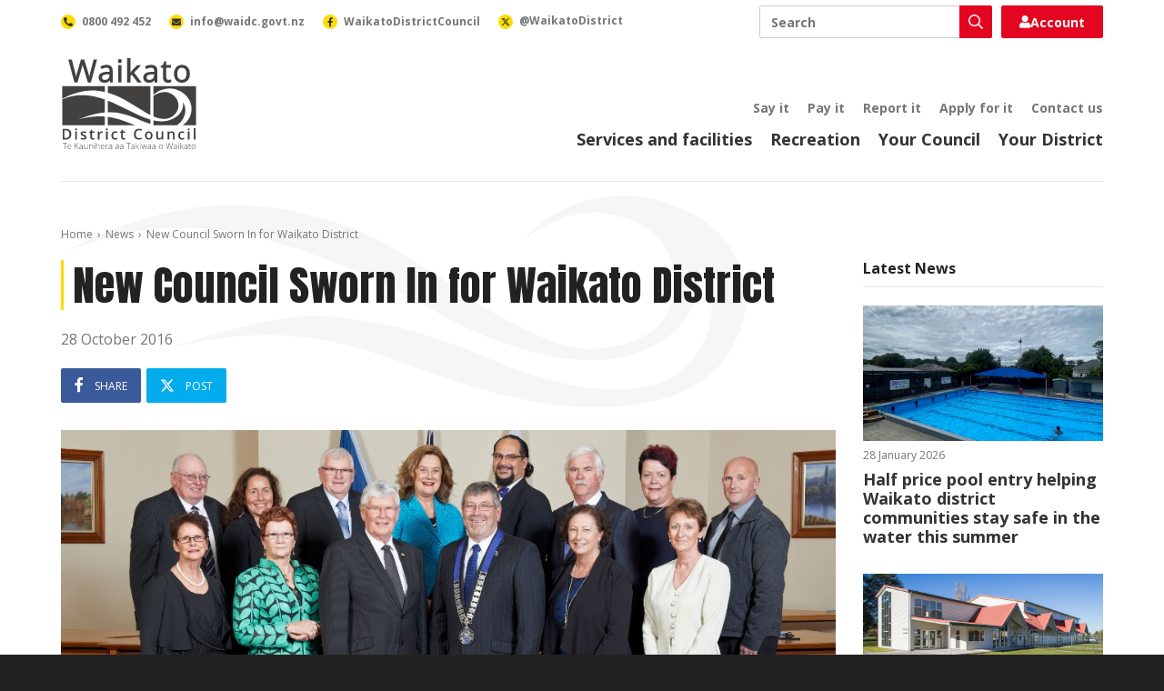

--- FILE ---
content_type: text/html; charset=utf-8
request_url: https://www.waikatodistrict.govt.nz/news/article/2016/10/27/new-council-sworn-in-for-waikato-district
body_size: 9312
content:
 <!DOCTYPE html> <html lang="en"> <head> <meta charset="utf-8" /> <title>
	New Council Sworn In for Waikato District 
</title> <meta name="viewport" content="width=device-width, initial-scale=1, shrink-to-fit=no" /> <meta name="environment" content="Production" /> <link rel="apple-touch-icon" sizes="180x180" href="/ResourcePackages/WaikatoDistrictCouncil/assets/dist/favicon/apple-touch-icon.png"> <link rel="icon" type="image/png" sizes="32x32" href="/ResourcePackages/WaikatoDistrictCouncil/assets/dist/favicon/favicon-32x32.png"> <link rel="icon" type="image/png" sizes="16x16" href="/ResourcePackages/WaikatoDistrictCouncil/assets/dist/favicon/favicon-16x16.png"> <link rel="manifest" href="/ResourcePackages/WaikatoDistrictCouncil/assets/dist/favicon/site.webmanifest"> <link rel="mask-icon" href="/ResourcePackages/WaikatoDistrictCouncil/assets/dist/favicon/safari-pinned-tab.svg" color="#111111"> <link rel="shortcut icon" href="/ResourcePackages/WaikatoDistrictCouncil/assets/dist/favicon/favicon.ico"> <meta name="msapplication-TileColor" content="#111111"> <meta name="msapplication-config" content="/ResourcePackages/WaikatoDistrictCouncil/assets/dist/favicon/browserconfig.xml"> <meta name="theme-color" content="#ffffff"> <link rel="preconnect" href="https://fonts.googleapis.com"> <link rel="preconnect" href="https://fonts.gstatic.com" crossorigin> <link href="https://fonts.googleapis.com/css2?family=Anton&family=Open+Sans:ital,wght@0,300;0,400;0,600;0,700;0,800;1,300;1,400;1,600;1,700;1,800&display=swap" rel="stylesheet"> <meta property="fb:app_id" content="2669740786377117" /> <script src="/ScriptResource.axd?d=ktXPS54N4JY6vbaCTPlT9Rf64TvdtGPJYw5hhzYSJMJM8LvVPiHphyppSvZnTO4kx9x4WVEs_KjpLYViTHzNX3_Zn9OfYyGx3Q0nge4qqj0r859b9n5k8c0zT6FFp0jAf13p-fkScR8yXX1kIi9EyplbdIiVBye2FvQ8mHvvR3FVbDN60&amp;t=ffffffffaa59361e" type="text/javascript"></script><script src="/ScriptResource.axd?d=ePnjFy9PuY6CB3GWMX-b_1d9i06Ekc2bg64sGKsxE_oPsBt1T0ZWI-8fra3f6S9Wb8ciVxsNx1p5GYbNrtGoWZtT7ku6L3Gyxer_JQ8cfvnC60FMRUVZCIeHjykRmZMxrkMd1d0BrY-yEBmTJzP69-8Q0TMk0hVa21uWXXS-soDKv8wh0&amp;t=ffffffffaa59361e" type="text/javascript"></script><link href="/ResourcePackages/WaikatoDistrictCouncil/assets/dist/lib/fontawesome/css/all.min.css?package=WaikatoDistrictCouncil&amp;build=2.1.33-ci.1145" rel="stylesheet" type="text/css" /><link href="/ResourcePackages/WaikatoDistrictCouncil/assets/dist/css/styles.min.css?package=WaikatoDistrictCouncil&amp;build=2.1.33-ci.1145" rel="stylesheet" type="text/css" /> <script>
			(function (w, d, s, l, i) {
				w[l] = w[l] || []; w[l].push({
					'gtm.start':
						new Date().getTime(), event: 'gtm.js'
				}); var f = d.getElementsByTagName(s)[0],
					j = d.createElement(s), dl = l != 'dataLayer' ? '&l=' + l : ''; j.async = true; j.src =
						'https://www.googletagmanager.com/gtm.js?id=' + i + dl; f.parentNode.insertBefore(j, f);
			})(window, document, 'script', 'dataLayer', 'GTM-WJBJPZW');
		</script> <meta property="og:title" content="New Council Sworn In for Waikato District " /><meta property="og:type" content="article" /><meta property="og:url" content="https://www.waikatodistrict.govt.nz/news/article/2016/10/27/new-council-sworn-in-for-waikato-district" /><meta property="og:site_name" content="Public Website" /><meta name="Generator" content="Sitefinity 14.4.8146.0 DX" /><link rel="canonical" href="https://www.waikatodistrict.govt.nz/news/article/2016/10/27/new-council-sworn-in-for-waikato-district" /></head> <body> <noscript> <iframe title="Google Tag Manager" aria-hidden="true" src="https://www.googletagmanager.com/ns.html?id=GTM-WJBJPZW" height="0" width="0" style="display:none;visibility:hidden"></iframe> </noscript> <div id="fb-root"></div> <script async defer crossorigin="anonymous" src="https://connect.facebook.net/en_GB/sdk.js#xfbml=1&version=v21.0"></script> <script src="/ScriptResource.axd?d=Uf8BQcxRshYGUr_fjsqPCNGDwiRUWZuW-LNECPJRgGEcuGdcDeqzWf97gNrOaI_gryWao4O4GJkzt7NRBxBJ1P-_Vnta1_8FxaIq4UHINHM8Dl5Mr7OiGejXzlEsXJxuoW_xk5f7byCZ6d-pVhLcDWdktyIO2uKQXKQ4rekEzBh0UWrj0&amp;t=ffffffffaa59361e" type="text/javascript"></script> <div id="top" class="wrap"> 


 <a accesskey="[" class="text-hide" href="#main">Skip to content</a> <header class="header"> <div class="header-container container"> <div class="header-brand"> <a class="header-link" href="/"> <img alt="Waikato District Council - Te Kaunihera aa Takiwaa o Waikato" class="header-image" height="50" src="/ResourcePackages/WaikatoDistrictCouncil/assets/dist/images/waikato-district-council-logo.svg" width="75" /> </a> </div> <button class="header-button search js-button-search" type="button"> <span class="text-hide">Toggle search</span> <i aria-hidden="true" class="far fa-search"></i> </button> <button class="header-button nav js-button-nav" type="button"> <span class="text-hide">Toggle navigation</span> <i aria-hidden="true" class="far fa-bars"></i> </button> <div class="header-nav js-header-nav"> <div class="header-primary"> 

<nav class="header-primary-nav">
	<ul class="header-primary-nav-list">
			<li class="header-primary-nav-item ">
				<a class="header-primary-nav-link" href="/services-facilities" target="_self">Services and facilities</a>
			</li>
			<li class="header-primary-nav-item ">
				<a class="header-primary-nav-link" href="/recreation" target="_self">Recreation</a>
			</li>
			<li class="header-primary-nav-item ">
				<a class="header-primary-nav-link" href="/your-council" target="_self">Your Council</a>
			</li>
			<li class="header-primary-nav-item ">
				<a class="header-primary-nav-link" href="/your-district" target="_self">Your District</a>
			</li>
	</ul>
</nav>

 </div> <div class="header-secondary"> 

<nav class="header-secondary-nav">
	<ul class="header-secondary-nav-list utility-nav">
			<li class="header-secondary-nav-item ">
				<a class="header-secondary-nav-link" href="/say-it" target="_self">Say it</a>
			</li>
			<li class="header-secondary-nav-item ">
				<a class="header-secondary-nav-link" href="/pay-it" target="_self">Pay it</a>
			</li>
			<li class="header-secondary-nav-item ">
				<a class="header-secondary-nav-link" href="/report-it" target="_self">Report it</a>
			</li>
			<li class="header-secondary-nav-item ">
				<a class="header-secondary-nav-link" href="/apply-for-it" target="_self">Apply for it</a>
			</li>
			<li class="header-secondary-nav-item ">
				<a class="header-secondary-nav-link" href="/contact-us" target="_self">Contact us</a>
			</li>
	</ul>
</nav>

 </div> </div> <div class="header-bar"> <div class="header-search js-header-search"> 




<div class="header-search-box ui-front">
	<label class="text-hide" for="96e1e6d2-b7c0-48ea-9294-5a3cc151194a">Search</label>
	<div class="header-search-box-wrap">
		<input class="header-search-box-input" id="96e1e6d2-b7c0-48ea-9294-5a3cc151194a" placeholder="Search" title="Search input" type="search" value="" />
		<button class="header-search-box-button"  id="61877e8f-18d4-4bf0-a0fc-d3be2939646d" type="button">
			<i aria-hidden="true" class="header-search-box-icon far fa-search"></i>
			<span class="text-hide">Search</span>
		</button>
	</div>
	<input type="hidden" data-sf-role="resultsUrl" value="/search" />
	<input type="hidden" data-sf-role="indexCatalogue" value="primary" />
	<input type="hidden" data-sf-role="disableSuggestions" value='false' />
	<input type="hidden" data-sf-role="minSuggestionLength" value="3" />
	<input type="hidden" data-sf-role="suggestionFields" value="Title,Content" />
	<input type="hidden" data-sf-role="language" />
	<input type="hidden" data-sf-role="siteId" value="acf217c0-f4d2-490e-8b88-8e270cc85b1e" />
	<input type="hidden" data-sf-role="suggestionsRoute" value="/restapi/search/suggestions" />
	<input type="hidden" data-sf-role="searchTextBoxId" value='#96e1e6d2-b7c0-48ea-9294-5a3cc151194a' />
	<input type="hidden" data-sf-role="searchButtonId" value='#61877e8f-18d4-4bf0-a0fc-d3be2939646d' />
	<input type="hidden" data-sf-role="scoringSettings" value='' />
	<input type="hidden" data-sf-role="SearchInAllSitesInTheIndex" value='' />
</div> </div> <div class="header-login js-header-login"> 

<div>
	<a href="https://digitalidm.datascape.cloud/Account/Login?ReturnUrl=%2Fconnect%2Fauthorize%2Fcallback%3Fclient_id%3Dmyds-waikatodistrict-prod%26redirect_uri%3Dhttps%253A%252F%252Fmy.waikatodistrict.govt.nz%252Fcallback%26response_type%3Dcode%26scope%3Dopenid%2520profile%2520dsma-api%2520offline_access%26state%3De2d53e6a5c1243c8bb64a305616c8621%26code_challenge%3DNuLwLfFe49jj6QWQN3kYz5Z0O8DJ2NQyFF1rG9q-Hsg%26code_challenge_method%3DS256%26response_mode%3Dquery%26redirectPage%3D1" class="login-button">
		<i class="fas fa-user"></i>
		Account
	</a>
</div> </div> <div class="header-contact"> 

<nav class="header-contact-nav">
    <ul class="header-contact-nav-list">
        <li class="header-contact-nav-item">
            <a class="header-contact-nav-link" href="tel:0800492452">
                <span class="header-contact-nav-figure">
                    <i aria-hidden="true" class="header-contact-nav-icon fas fa-phone-alt"></i>
                </span>
                <span class="header-contact-nav-label">0800 492 452</span>
            </a>
        </li>
        <li class="header-contact-nav-item">
            <a class="header-contact-nav-link" href="mailto:info@waidc.govt.nz">
                <span class="header-contact-nav-figure">
                    <i aria-hidden="true" class="header-contact-nav-icon fas fa-envelope"></i>
                </span>
                <span class="header-contact-nav-label">info@waidc.govt.nz</span>
            </a>
        </li>
        <li class="header-contact-nav-item">
            <a class="header-contact-nav-link" href="https://www.facebook.com/WaikatoDistrictCouncil/">
                <span class="header-contact-nav-figure">
                    <i aria-hidden="true" class="header-contact-nav-icon fab fa-facebook-f"></i>
                </span>
                <span class="header-contact-nav-label">WaikatoDistrictCouncil</span>
            </a>
        </li>
        <li class="header-contact-nav-item">
            <a class="header-contact-nav-link" href="https://x.com/waikatodistrict">
                <span class="header-contact-nav-figure">
                    <svg aria-hidden="true" class="header-contact-nav-svg" xmlns="http://www.w3.org/2000/svg" height="10" width="10" viewBox="0 0 512 512">
                        <path d="M389.2 48h70.6L305.6 224.2 487 464H345L233.7 318.6 106.5 464H35.8L200.7 275.5 26.8 48H172.4L272.9 180.9 389.2 48zM364.4 421.8h39.1L151.1 88h-42L364.4 421.8z"></path>
                    </svg>
                </span>
                <span class="header-contact-nav-label">@WaikatoDistrict</span>
            </a>
        </li>
    </ul>
</nav> </div> </div> </div> </header> <main class="main" id="main"> 
<div id="PageContentPlaceholder_C001_Col00" class="sf_colsIn wrapper page" data-sf-element="Wrapper"><div id="PageContentPlaceholder_C002_Col00" class="sf_colsIn container page-container" data-sf-element="Container"><div class="row" data-sf-element="Row">
    <div id="PageContentPlaceholder_C003_Col00" class="sf_colsIn col-lg-12" data-sf-element="Column 1">


<nav aria-label="breadcrumb" class="breadcrumb">
	<ol class="breadcrumb-list">
				<li class="breadcrumb-item">
					<a class="breadcrumb-link" href="/">Home</a>
				</li>
				<li class="breadcrumb-item">
					<a class="breadcrumb-link" href="/news">News</a>
				</li>
				<li class="breadcrumb-item active" aria-current="page">
					<span class="breadcrumb-span">New Council Sworn In for Waikato District </span>
				</li>
	</ol>
</nav>
    </div>
</div>
<div class="row" data-sf-element="Row">
    <div id="PageContentPlaceholder_C004_Col00" class="sf_colsIn col-lg-9" data-sf-element="Column 1" data-placeholder-label="Column 1">
<article class="article">
	<h1 class="article-heading">New Council Sworn In for Waikato District </h1>
	<time datetime="2016-10-28" class="article-date">28 October 2016</time>
	<div class="article-social top">
		



<div class="social-share">
	<ul class="social-share-list">
		<li class="social-share-item">
			<a class="social-share-link facebook js-social-share-link-facebook" href="https://www.facebook.com/sharer.php?text=New+Council+Sworn+In+for+Waikato+District+&amp;u=https%3a%2f%2fwww.waikatodistrict.govt.nz%2fnews%2farticle%2f2016%2f10%2f27%2fnew-council-sworn-in-for-waikato-district">
				<i aria-hidden="true" class="social-share-icon fab fa-facebook-f"></i>
				<span class="social-share-label">Share</span>
			</a>
		</li>
		<li class="social-share-item">
			<a class="social-share-link x js-social-share-link-x" href="https://x.com/intent/tweet?text=New+Council+Sworn+In+for+Waikato+District+&amp;url=https%3a%2f%2fwww.waikatodistrict.govt.nz%2fnews%2farticle%2f2016%2f10%2f27%2fnew-council-sworn-in-for-waikato-district">
				<svg aria-hidden="true" class="social-share-svg" xmlns="http://www.w3.org/2000/svg" height="16" width="16" viewBox="0 0 512 512">
					<path d="M389.2 48h70.6L305.6 224.2 487 464H345L233.7 318.6 106.5 464H35.8L200.7 275.5 26.8 48H172.4L272.9 180.9 389.2 48zM364.4 421.8h39.1L151.1 88h-42L364.4 421.8z"></path>
				</svg>
				<span class="social-share-label">Post</span>
			</a>
		</li>
	</ul>
</div>
	</div>
		<div class="article-figure">
			<img alt="Waikato District Councillors and Mayor" class="article-image" loading="lazy" src="https://www.waikatodistrict.govt.nz/images/default-source/news/waikato-district-councillors--october-2016.jpg?sfvrsn=736bbbc9_2&amp;MaxWidth=1024&amp;MaxHeight=0&amp;ScaleUp=True&amp;Quality=Medium&amp;Method=ResizeFitToAreaArguments&amp;Signature=317A32EFA333B4D60FB306422D1F0A58EAF00C1D" title="Waikato District Councillors" width="1024" />
		</div>
	<div class="article-content rich-text">
		<p>Following elections earlier this month the new Waikato District Council was sworn in at a ceremony in Ngaruawahia last night.</p>
<p>Chief Executive, Gavin Ion, presided at a ceremony attended by family members to swear in re-elected mayor, Allan Sanson, and the 13 councillors who will represent the district&rsquo;s 69,900 residents across 10 wards for the next three years.&nbsp; </p>
<p>Seven councillors were re-elected and are joined on council by six new comers for the Awaroa ki Tuakau, Huntly, Ngaruawahia, Onewhero-Te Akau, Raglan and Tamahere wards.&nbsp; </p>
<p>Dynes Fulton was last night also appointed Deputy Mayor for the triennium.</p>
<p>Councillors Clint Baddeley (Raglan), Rosemarie Costar (Onewhero-Tuakau), Wally Hayes (Tamahere), Lionel Petersen (Awaroa ki Tuakau), and Graham Tait (Huntly) all retired from council at the end of last term.&nbsp; </p>
<p>The next Council meeting is at 1pm on Tuesday 1 November at Ngaruawahia.</p>
<p><strong>The full list of Council members is:</strong></p>
<p>Allan Sanson&nbsp;&nbsp;&nbsp;&nbsp;&nbsp;&nbsp;&nbsp;&nbsp;&nbsp;&nbsp;&nbsp;&nbsp;&nbsp;&nbsp;&nbsp;&nbsp; Waikato District Mayor</p>
<p>Dynes Fulton&nbsp;&nbsp;&nbsp;&nbsp;&nbsp;&nbsp;&nbsp;&nbsp;&nbsp;&nbsp;&nbsp;&nbsp;&nbsp;&nbsp;&nbsp; Deputy Mayor and Councillor &ndash; Hukanui-Waerenga Ward</p>
<p>Aksel Bech&nbsp;&nbsp;&nbsp;&nbsp;&nbsp;&nbsp;&nbsp;&nbsp;&nbsp;&nbsp;&nbsp;&nbsp;&nbsp;&nbsp;&nbsp;&nbsp;&nbsp;&nbsp; Councillor &ndash; Tamahere Ward</p>
<p>Jacqui Church&nbsp;&nbsp;&nbsp;&nbsp;&nbsp;&nbsp;&nbsp;&nbsp;&nbsp;&nbsp;&nbsp;&nbsp;&nbsp; Councillor &ndash; Awaroa ki Tuakau Ward</p>
<p>Janet Gibb&nbsp;&nbsp;&nbsp;&nbsp;&nbsp;&nbsp;&nbsp;&nbsp;&nbsp;&nbsp;&nbsp;&nbsp;&nbsp;&nbsp;&nbsp;&nbsp;&nbsp;&nbsp;&nbsp; Councillor &ndash; Ngaruawahia Ward</p>
<p>Stephanie Henderson&nbsp;&nbsp; Councillor &ndash; Awaroa ki Tuakau Ward</p>
<p>Shelley Lynch&nbsp;&nbsp;&nbsp;&nbsp;&nbsp;&nbsp;&nbsp;&nbsp;&nbsp;&nbsp;&nbsp;&nbsp;&nbsp;&nbsp; Councillor &ndash; Huntly Ward</p>
<p>Rob McGuire&nbsp;&nbsp;&nbsp;&nbsp;&nbsp;&nbsp;&nbsp;&nbsp;&nbsp;&nbsp;&nbsp;&nbsp;&nbsp;&nbsp; Councillor &ndash; Eureka Ward</p>
<p>Frank McInally&nbsp;&nbsp;&nbsp;&nbsp;&nbsp;&nbsp;&nbsp;&nbsp;&nbsp;&nbsp;&nbsp;&nbsp;&nbsp; Councillor &ndash; Huntly Ward</p>
<p>Bronwyn Main&nbsp;&nbsp;&nbsp;&nbsp;&nbsp;&nbsp;&nbsp;&nbsp;&nbsp;&nbsp;&nbsp;&nbsp;&nbsp; Councillor &ndash; Onewhero-Te Akau Ward</p>
<p>Eugene Patterson&nbsp;&nbsp;&nbsp;&nbsp;&nbsp;&nbsp;&nbsp;&nbsp; Councillor &ndash; Ngaruawahia Ward</p>
<p>Jan Sedgwick&nbsp;&nbsp;&nbsp;&nbsp;&nbsp;&nbsp;&nbsp;&nbsp;&nbsp;&nbsp;&nbsp;&nbsp;&nbsp;&nbsp;&nbsp;&nbsp; Councillor &ndash; Whangamarino Ward</p>
<p>Noel Smith&nbsp;&nbsp;&nbsp;&nbsp;&nbsp;&nbsp;&nbsp;&nbsp;&nbsp;&nbsp;&nbsp;&nbsp;&nbsp;&nbsp;&nbsp;&nbsp;&nbsp;&nbsp; Councillor &ndash; Newcastle Ward</p>
<p>Lisa Thomson&nbsp;&nbsp;&nbsp;&nbsp;&nbsp;&nbsp;&nbsp;&nbsp;&nbsp;&nbsp;&nbsp;&nbsp;&nbsp;&nbsp; Councillor &ndash; Raglan Ward</p>
<p><em>PHOTO: Waikato District Councillors, from back left, Frank McInally, Lisa Thomson, Rob McGuire, Jacqui Church, Aksel Bech, Noel Smith, Bronwyn Main, Eugene Patterson, Shelley Lynch, Jan Sedgwick, Dynes Fulton, Mayor Allan Sanson, Janet Gibb and Stephanie Henderson.</em></p>
	</div>
	<div class="article-social bottom">
		



<div class="social-share">
	<ul class="social-share-list">
		<li class="social-share-item">
			<a class="social-share-link facebook js-social-share-link-facebook" href="https://www.facebook.com/sharer.php?text=New+Council+Sworn+In+for+Waikato+District+&amp;u=https%3a%2f%2fwww.waikatodistrict.govt.nz%2fnews%2farticle%2f2016%2f10%2f27%2fnew-council-sworn-in-for-waikato-district">
				<i aria-hidden="true" class="social-share-icon fab fa-facebook-f"></i>
				<span class="social-share-label">Share</span>
			</a>
		</li>
		<li class="social-share-item">
			<a class="social-share-link x js-social-share-link-x" href="https://x.com/intent/tweet?text=New+Council+Sworn+In+for+Waikato+District+&amp;url=https%3a%2f%2fwww.waikatodistrict.govt.nz%2fnews%2farticle%2f2016%2f10%2f27%2fnew-council-sworn-in-for-waikato-district">
				<svg aria-hidden="true" class="social-share-svg" xmlns="http://www.w3.org/2000/svg" height="16" width="16" viewBox="0 0 512 512">
					<path d="M389.2 48h70.6L305.6 224.2 487 464H345L233.7 318.6 106.5 464H35.8L200.7 275.5 26.8 48H172.4L272.9 180.9 389.2 48zM364.4 421.8h39.1L151.1 88h-42L364.4 421.8z"></path>
				</svg>
				<span class="social-share-label">Post</span>
			</a>
		</li>
	</ul>
</div>
	</div>
	<div class="article-comments">
		<div class="fb-comments" data-href="https://www.waikatodistrict.govt.nz/news/article/2016/10/27/new-council-sworn-in-for-waikato-district" data-width="100%"></div>
	</div>
</article>
    </div>
    <div id="PageContentPlaceholder_C004_Col01" class="sf_colsIn col-lg-3" data-sf-element="Column 2" data-placeholder-label="Column 2">
<div class="rich-text"><h5 class="article-side-heading">Latest News</h5></div>
<div class="articles-side">
		<ul class="articles-side-list">
				<li class="articles-side-item">
					<div class="articles-side-box">
						<a class="articles-side-link" href="https://www.waikatodistrict.govt.nz/news/article/2026/01/28/half-price-pool-entry-helping-waikato-district-communities-stay-safe-in-the-water-this-summer">
								<div class="articles-side-figure">
									<img alt="An aerial view of Ngaaruawaahia Swimming Pool" class="articles-side-image" height="432" loading="lazy" src="https://www.waikatodistrict.govt.nz/images/default-source/news/ngaaruawaahia-swimming-pool.jpg?sfvrsn=66237dc8_1&amp;Width=768&amp;Height=432&amp;ScaleUp=True&amp;Quality=Medium&amp;Method=CropCropArguments&amp;Signature=49B701D3F1A0D79C08A84BCF9625D7B71B8CBA8F" title="Ngaaruawaahia Swimming Pool" width="768" />
								</div>
							<time datetime="2026-01-28" class="articles-side-date">28 January 2026</time>
							<h3 class="articles-side-heading">Half price pool entry helping Waikato district communities stay safe in the water this summer</h3>
						</a>
					</div>
				</li>
				<li class="articles-side-item">
					<div class="articles-side-box">
						<a class="articles-side-link" href="https://www.waikatodistrict.govt.nz/news/article/2026/01/28/come-along-to-the-tamahere-community-open-day">
								<div class="articles-side-figure">
									<img alt="Tamahere Community Centre" class="articles-side-image" height="432" loading="lazy" src="https://www.waikatodistrict.govt.nz/images/default-source/news/tamahere-community-centre.png?sfvrsn=a9237dc8_1&amp;Width=768&amp;Height=432&amp;ScaleUp=True&amp;Quality=Medium&amp;Method=CropCropArguments&amp;Signature=8443DDB4FB2FE6ECC13E254DE0FFD70166165052" title="Tamahere Community Centre" width="768" />
								</div>
							<time datetime="2026-01-28" class="articles-side-date">28 January 2026</time>
							<h3 class="articles-side-heading">Come along to the Tamahere Community Open Day</h3>
						</a>
					</div>
				</li>
				<li class="articles-side-item">
					<div class="articles-side-box">
						<a class="articles-side-link" href="https://www.waikatodistrict.govt.nz/news/article/2026/01/22/long-weekend-weather-and-travel">
								<div class="articles-side-figure">
									<img alt="Blurry view through a rain-streaked window, with colorful, out-of-focus lights in orange and teal" class="articles-side-image" height="432" loading="lazy" src="https://www.waikatodistrict.govt.nz/images/default-source/news/january-weather.jpg?sfvrsn=c8557dc8_1&amp;Width=768&amp;Height=432&amp;ScaleUp=True&amp;Quality=Medium&amp;Method=CropCropArguments&amp;Signature=8EE5689F8DB50F8D701AE2EBD6243E56868A7E93" title="January weather" width="768" />
								</div>
							<time datetime="2026-01-23" class="articles-side-date">23 January 2026</time>
							<h3 class="articles-side-heading">Long‑weekend weather and travel</h3>
						</a>
					</div>
				</li>
		</ul>
	</div>
    </div>
</div>

</div>

</div>
 </main> 
<div class="antenno-banner" >
	<div class="container">
		<div class="row">
			<div class="col-lg-4 col-lg-offset-1">
					<h3 class="antenno-banner-heading">Download the Antenno app</h3>
									<p class="antenno-banner-description">Use the Antenno app to tell us about things that need our attention, like potholes, graffiti, or broken streetlights.</p>
									<p>
						<a class="antenno-banner-action" href="/report-it/download-antenno">More about Antenno</a>
					</p>
				<div class="antenno-banner-nav">
					<a class="antenno-banner-link" href="https://play.google.com/store/apps/details?id=nz.co.datacom.antenno.android&hl=en&pli=1" title="Download Antenno for Android devices">
						<img alt="Get it on Google Play" class="antenno-banner-image" height="40" loading="lazy" src="/ResourcePackages/WaikatoDistrictCouncil/assets/dist/images/google-play-badge.svg" width="135" />
					</a>
					<a class="antenno-banner-link" href="https://apps.apple.com/nz/app/antenno/id1119032181" title="Download Antenno for iOS devices">
						<img alt="Download on the App Store" class="antenno-banner-image" height="40" loading="lazy" src="/ResourcePackages/WaikatoDistrictCouncil/assets/dist/images/app-store-badge.svg" width="120" />
					</a>
				</div>
			</div>
		</div>
	</div>
</div>
 <footer class="footer"> 
<div id="FooterContentPlaceholder_TF4706A3E001_Col00" class="sf_colsIn container footer-container" data-sf-element="Container"><div class="row" data-sf-element="Row">
    <div id="FooterContentPlaceholder_TF4706A3E029_Col00" class="sf_colsIn col-lg-12" data-sf-element="Column 1" data-placeholder-label="Column 1">
<div class="rich-text"><a class="footer-link" href="https://www.govt.nz/" title="New Zealand Government"><img alt="New Zealand Government" class="footer-government-logo" height="72" loading="lazy" src="/ResourcePackages/WaikatoDistrictCouncil/assets/dist/images/new-zealand-government-logo.svg?v=2" width="315" data-sf-ec-immutable="" /></a></div>
    </div>
</div>
<div class="row" data-sf-element="Row">
    <div id="FooterContentPlaceholder_TF4706A3E002_Col00" class="sf_colsIn col-lg-3 footer-column" data-sf-element="Column 1">
<div class="rich-text"><p class="footer-heading"><a class="footer-link" href="/contact-us">Contact us</a></p><p class="footer-paragraph"><a class="footer-link" href="tel:0800492452">0800 492 452</a></p><p class="footer-paragraph"><a class="footer-link" href="mailto:info@waidc.govt.nz">info@waidc.govt.nz</a></p><p class="footer-paragraph">Waikato District Council <br />Private Bag 544 <br />Ngaaruawaahia 3742 <br />New Zealand</p></div>
    </div>
     <div id="FooterContentPlaceholder_TF4706A3E002_Col01" class="sf_colsIn col-lg-3 footer-column" data-sf-element="Column 2">
<div class="rich-text"><p class="footer-heading"><a class="footer-link" href="/news">Connect with us</a>
</p><nav class="footer-social-nav"><ul class="footer-social-nav-list"><li class="footer-social-nav-item"><a class="footer-social-nav-link" href="https://www.facebook.com/WaikatoDistrictCouncil/" data-sf-ec-immutable=""><span class="footer-social-nav-figure facebook"><span aria-hidden="true" class="footer-social-nav-icon fab fa-facebook-f"></span></span>
 <span class="footer-social-nav-label">Facebook</span>
 </a>

 </li><li class="footer-social-nav-item"><a class="footer-social-nav-link" href="https://www.linkedin.com/company/waikatodistrictcouncil" data-sf-ec-immutable=""><span class="footer-social-nav-figure linkedin"><span aria-hidden="true" class="footer-social-nav-icon fab fa-linkedin-in"></span></span>
 <span class="footer-social-nav-label">LinkedIn</span>
 </a>
 </li><li class="footer-social-nav-item"><a class="footer-social-nav-link" href="https://www.instagram.com/waikatodistrictcouncil/" data-sf-ec-immutable=""><span class="footer-social-nav-figure instagram"><span aria-hidden="true" class="footer-social-nav-icon fab fa-instagram"></span></span>
 <span class="footer-social-nav-label">Instagram</span>
 </a>
 </li></ul></nav></div>
    </div>
     <div id="FooterContentPlaceholder_TF4706A3E002_Col02" class="sf_colsIn col-lg-3 footer-column" data-sf-element="Column 3">
<div class="rich-text"><p class="footer-heading"><a class="footer-link" href="/about-this-site">About this site</a></p></div>
<nav class="footer-nav">
	<ul class="footer-nav-list footer-about-nav">
			<li class="footer-nav-item ">
				<a class="footer-nav-link" href="/about-this-site/a---z-of-services" target="_self">A - Z of services</a>
			</li>
			<li class="footer-nav-item ">
				<a class="footer-nav-link" href="/about-this-site/accessibility" target="_self">Accessibility</a>
			</li>
			<li class="footer-nav-item ">
				<a class="footer-nav-link" href="/about-this-site/terms-and-conditions" target="_self">Terms and conditions</a>
			</li>
			<li class="footer-nav-item ">
				<a class="footer-nav-link" href="/sitemap" target="_self">Sitemap</a>
			</li>
	</ul>
</nav>


    </div>
     <div id="FooterContentPlaceholder_TF4706A3E002_Col03" class="sf_colsIn col-lg-3 footer-column" data-sf-element="Column 4">
<img alt="Shielded" class="footer-shielded-logo" height="60" id="shielded-logo" loading="lazy" src="/ResourcePackages/WaikatoDistrictCouncil/assets/dist/images/shielded-logo.svg" title="Shielded" width="60">
<script src="https://staticcdn.co.nz/embed/embed.js"></script>
<script>
    (function () {
        window.onload = function(){
            var frameName = new ds07o6pcmkorn({
                openElementId: "#shielded-logo",
                modalID: "modal",
            });
            frameName.init();
        }
    })();
</script>
    </div>
</div>
<div class="row" data-sf-element="Row">
    <div id="FooterContentPlaceholder_TF4706A3E012_Col00" class="sf_colsIn col-lg-12" data-sf-element="Column 1" data-placeholder-label="Column 1">
<div class="rich-text"><p class="footer-attribution">Copyright &copy; Waikato District Council. All Rights Reserved. Website by <a class="footer-link" href="https://www.enlighten.co.nz" data-sf-ec-immutable="">Enlighten Designs</a>.</p></div>
    </div>
</div>

</div>
 </footer> <a href="#top" class="button return-top js-return-top">Top</a> </div> <script src="/ResourcePackages/WaikatoDistrictCouncil/assets/dist/js/bootstrap-tabs.min.js?package=WaikatoDistrictCouncil&amp;build=2.1.33-ci.1145" type="text/javascript"></script><script src="/ResourcePackages/WaikatoDistrictCouncil/assets/dist/js/site.min.js?package=WaikatoDistrictCouncil&amp;build=2.1.33-ci.1145" type="text/javascript"></script><script src="/ResourcePackages/WaikatoDistrictCouncil/assets/dist/js/main.js?package=WaikatoDistrictCouncil&amp;build=2.1.33-ci.1145" type="text/javascript"></script><script src="/ResourcePackages/WaikatoDistrictCouncil/assets/dist/js/search-box.min.js?package=WaikatoDistrictCouncil&amp;build=2.1.33-ci.1145" type="text/javascript"></script><script src="/ResourcePackages/WaikatoDistrictCouncil/assets/dist/js/social-share.js?package=WaikatoDistrictCouncil&amp;build=2.1.33-ci.1145" type="text/javascript"></script> <script>
			var appInsights = window.appInsights || function (config) {
				function r(config) { t[config] = function () { var i = arguments; t.queue.push(function () { t[config].apply(t, i) }) } } var t = { config: config }, u = document, e = window, o = "script", s = u.createElement(o), i, f; for (s.src = config.url || "//az416426.vo.msecnd.net/scripts/a/ai.0.js", u.getElementsByTagName(o)[0].parentNode.appendChild(s), t.cookie = u.cookie, t.queue = [], i = ["Event", "Exception", "Metric", "PageView", "Trace"]; i.length;) r("track" + i.pop()); return r("setAuthenticatedUserContext"), r("clearAuthenticatedUserContext"), config.disableExceptionTracking || (i = "onerror", r("_" + i), f = e[i], e[i] = function (config, r, u, e, o) { var s = f && f(config, r, u, e, o); return s !== !0 && t["_" + i](config, r, u, e, o), s }), t
			}({ instrumentationKey: "60df8b13-0f6e-42b1-a4ef-c629666a5db1" });
			window.appInsights = appInsights;
			appInsights.trackPageView();
		</script> </body> </html>

--- FILE ---
content_type: application/x-javascript
request_url: https://www.waikatodistrict.govt.nz/ResourcePackages/WaikatoDistrictCouncil/assets/dist/js/social-share.js?package=WaikatoDistrictCouncil&build=2.1.33-ci.1145
body_size: -543
content:
"use strict";

$(function () {
  $('.js-social-share-link-facebook').on('click', function (e) {
    var url = $(this).attr('href');
    openPopupCentered(url, 'Facebook', 'toolbar=no', 500, 315);
    e.preventDefault();
  });
  $('.js-social-share-link-x').on('click', function (e) {
    var url = $(this).attr('href');
    openPopupCentered(url, 'X', 'toolbar=no', 550, 450);
    e.preventDefault();
  });

  // Open a popup centered: https://stackoverflow.com/questions/4068373/center-a-popup-window-on-screen.
  function openPopupCentered(url, title, settings, width, height) {
    var dualScreenLeft = window.screenLeft != undefined ? window.screenLeft : screen.left;
    var dualScreenTop = window.screenTop != undefined ? window.screenTop : screen.top;
    var windowWidth = window.innerWidth ? window.innerWidth : document.documentElement.clientWidth ? document.documentElement.clientWidth : screen.width;
    var windowHeight = window.innerHeight ? window.innerHeight : document.documentElement.clientHeight ? document.documentElement.clientHeight : screen.height;
    var left = windowWidth / 2 - width / 2 + dualScreenLeft;
    var top = windowHeight / 2 - height / 2 + dualScreenTop;
    window.open(url, title, settings + ",width=" + width + ",height=" + height + ",top=" + top + ",left=" + left);
  }
});

--- FILE ---
content_type: image/svg+xml
request_url: https://www.waikatodistrict.govt.nz/ResourcePackages/WaikatoDistrictCouncil/assets/dist/images/shielded-logo.svg
body_size: 1540
content:
<svg xmlns="http://www.w3.org/2000/svg" viewBox="0 0 60 60">
	<defs>
		<style>.cls-1{fill:#fff;}</style>
	</defs>
	<rect class="cls-1" x="13.02" y="33.06" width="1.05" height="3.61"/>
	<rect class="cls-1" x="13.02" y="19.08" width="1.05" height="3.61"/>
	<rect class="cls-1" x="15.83" y="39.77" width="3.61" height="1.05"/>
	<rect class="cls-1" x="13.02" y="28.4" width="1.05" height="3.61"/>
	<rect class="cls-1" x="13.02" y="23.74" width="1.05" height="3.61"/>
	<rect class="cls-1" x="15.88" y="15.08" width="3.61" height="1.05"/>
	<rect class="cls-1" x="25.19" y="15.08" width="4.11" height="1.05"/>
	<rect class="cls-1" x="25.14" y="39.77" width="4.26" height="1.05"/>
	<rect class="cls-1" x="20.48" y="39.77" width="3.61" height="1.05"/>
	<rect class="cls-1" x="20.53" y="15.08" width="3.61" height="1.05"/>
	<path class="cls-1" d="M13,16.08v2h1v-2h.85V15H14A1,1,0,0,0,13,16.08Z"/>
	<path class="cls-1" d="M14,37.71H13v2.06a1.06,1.06,0,0,0,1,1h.75v-1H14Z"/>
	<rect class="cls-1" x="29.5" y="16.28" width="15.23" height="23.29"/>
	<rect class="cls-1" x="22.79" y="42.37" width="3.01" height="1.05"/>
	<rect class="cls-1" x="26.74" y="46.48" width="2.7" height="1.05"/>
	<rect class="cls-1" x="26.79" y="42.37" width="2.65" height="1.05"/>
	<rect class="cls-1" x="18.73" y="42.37" width="3.01" height="1.05"/>
	<rect class="cls-1" x="22.74" y="46.48" width="3.01" height="1.05"/>
	<path class="cls-1" d="M16,43.12l-.4,1.55,1,.25.4-1.55h.75v-1H17A1.08,1.08,0,0,0,16,43.12Z"/>
	<path class="cls-1" d="M16.38,45.88l-1-.25-.15.6c0,.1-.05.15-.05.25a1.06,1.06,0,0,0,1.05,1.05h1.45V46.48h-1.5Z"/>
	<rect class="cls-1" x="18.73" y="46.48" width="3.01" height="1.05"/>
	<polygon class="cls-1" points="43.57 46.33 42.87 43.52 40.27 43.52 40.92 46.33 43.57 46.33"/>
	<polygon class="cls-1" points="34.26 43.52 32.3 43.52 32.3 44.67 34.31 44.67 34.26 43.52"/>
	<polygon class="cls-1" points="39.92 44.67 39.67 43.52 37.51 43.52 37.61 44.67 39.92 44.67"/>
	<polygon class="cls-1" points="37.01 44.67 36.86 43.52 34.91 43.52 34.91 44.67 37.01 44.67"/>
	<rect class="cls-1" x="29.5" y="43.52" width="2.2" height="1.15"/>
	<polygon class="cls-1" points="40.07 45.17 29.5 45.17 29.5 46.33 40.32 46.33 40.07 45.17"/>
	<path class="cls-1" d="M30,0A30,30,0,1,0,60,30,30,30,0,0,0,30,0ZM2,30A28,28,0,0,1,29.5,2V14.82H45a1.25,1.25,0,0,1,1.26,1.26V39.77A1.24,1.24,0,0,1,45,41H29.5v1.2H43a1.17,1.17,0,0,1,1.15.9l.75,3.11a1.21,1.21,0,0,1-.85,1.45c-.1,0-.2,0-.3,0H29.5V58.05A28.12,28.12,0,0,1,2,30Z"/>
</svg>